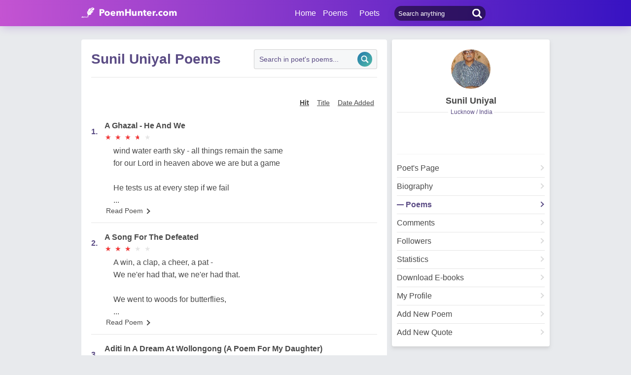

--- FILE ---
content_type: text/html; charset=utf-8
request_url: https://www.poemhunter.com/sunil-uniyal/poems/
body_size: 12765
content:
<!doctype html>
<html lang="en-us">
<head>
    <meta charset="utf-8" />
    <title>Sunil Uniyal Poems - Poems by Sunil Uniyal</title>
    <link rel="canonical" href="https://www.poemhunter.com/sunil-uniyal/" />
    <meta name="viewport" content="width=device-width, initial-scale=1, maximum-scale=5.0" />
    <meta name="description" content="Read all poems by Sunil Uniyal written. Most popular poems of Sunil Uniyal, famous Sunil Uniyal and all 90 poems in this page." />
        <meta name="image" content="https://img.poemhunter.com/i/p/64/383564_b_1792.jpg" />
    <meta property="og:locale" content="en-us" />
    <meta property="og:site_name" content="Poem Hunter" />
    <meta property="og:title" content="Sunil Uniyal Poems - Poems by Sunil Uniyal" />
    <meta property="og:description" content="Read all poems by Sunil Uniyal written. Most popular poems of Sunil Uniyal, famous Sunil Uniyal and all 90 poems in this page." />
    <meta property="og:url" content="https://www.poemhunter.com/sunil-uniyal/poems/" />

        <meta property="og:image" content="https://img.poemhunter.com/i/p/64/383564_b_1792.jpg" />
        <meta property="og:image:secure_url" content="https://img.poemhunter.com/i/p/64/383564_b_1792.jpg" />
        <meta property="og:image:type" content="image/jpeg" />
        <meta property="og:image:alt" content="Sunil Uniyal Poems - Poems by Sunil Uniyal" />
        <meta property="og:type" content="profile" />
        <meta property="og:first_name" content="Sunil" />
        <meta property="og:last_name" content="Uniyal" />
        <meta property="og:username" content="Sunil Uniyal" />

    <meta property="fb:page_id" content="100932656641411" />
    <meta property="fb:app_id" content="543237812543549" />

    <meta name="twitter:site" content="@PoemHunterCom" />
    <meta name="twitter:creator" content="@PoemHunterCom" />
    <meta name="twitter:card" content="summary_large_image" />
    <meta name="twitter:url" content="https://www.poemhunter.com/sunil-uniyal/poems/" />
    <meta name="twitter:title" content="Sunil Uniyal Poems - Poems by Sunil Uniyal" />
    <meta name="twitter:description" content="Read all poems by Sunil Uniyal written. Most popular poems of Sunil Uniyal, famous Sunil Uniyal and all 90 poems in this page." />
        <meta name="twitter:image" content="https://img.poemhunter.com/i/p/64/383564_b_1792.jpg" />
        <meta property="twitter:image:alt" content="Sunil Uniyal Poems - Poems by Sunil Uniyal" />

    <link type="text/plain" rel="author" href="https://www.poemhunter.com/humans.txt" />
    <link rel="manifest" href="https://www.poemhunter.com/manifest.json">
    <link href="https://www.poemhunter.com/" rel="home">

    <meta http-equiv="X-UA-Compatible" content="IE=edge,chrome=1" />
    <meta name="google-site-verification" content="-MUc-2vHu-twfj9Yvf4Q0IP8nMt-90rbuNJuFbR22ok" />
    <meta name="msvalidate.01" content="C043A8E7202FBDE0AC7B60B68F77938B" />

    


        <link rel="stylesheet" href="/assets/css/main.css">
        <link rel="stylesheet" href="/assets/css/phAdd.css">
        <link rel="stylesheet" href="/assets/css/phAdd2.css">
    
    <script type="text/javascript" src="/assets/js/jquery-3.6.0.min.js"></script>
    <script type="text/javascript">
        window.dataLayer = window.dataLayer || [];
        (function (w, d, s, l, i) {
            w[l] = w[l] || []; w[l].push({
                'gtm.start':
                    new Date().getTime(), event: 'gtm.js'
            }); var f = d.getElementsByTagName(s)[0],
                j = d.createElement(s), dl = l != 'dataLayer' ? '&l=' + l : ''; j.async = true; j.src =
                    'https://www.googletagmanager.com/gtm.js?id=' + i + dl; f.parentNode.insertBefore(j, f);
        })(window, document, 'script', 'dataLayer', 'GTM-T9W9H2N');
        var gtag_event = '';
        var gtag_event_category = '';
        var gtag_event_label = '';


        $(window).on("load", function () { $.ajax({ async: true, url: "//pagead2.googlesyndication.com/pagead/js/adsbygoogle.js", dataType: "script" }); });
        

        

        function getScript(e, n, a) {
            var o = document.createElement("script"); "" == n && (n = document.getElementsByTagName("script")[0]), o.async = 1, n.parentNode.insertBefore(o, n), o.onload = o.onreadystatechange = function (e, n) { (n || !o.readyState || /loaded|complete/.test(o.readyState)) && (o.onload = o.onreadystatechange = null, o = void 0, n || a && a()) }, o.src = e
        }

        var page_type = 'PoetDetail';
        var IsAdShow = 'True';
        var cihaz_mobilmi = false;
        if (/ip(hone|od|ad)|blackberry|android|windows (ce|phone)|symbian|avantgo|blazer|compal|elaine|fennec|hiptop|iemobile|iris|kindle|lge |maemo|midp|mmp|opera m(ob|in)i|palm( os)?|phone|p(ixi|re)\/|plucker|pocket|psp|symbian|treo/i.test(navigator.userAgent)) {
            cihaz_mobilmi = true;
        }
        
        function GetCookie(cname) {
            var name = cname + "=";
            var decodedCookie = decodeURIComponent(document.cookie);
            var ca = decodedCookie.split(';');
            for (var i = 0; i < ca.length; i++) {
                var c = ca[i];
                while (c.charAt(0) == ' ') {
                    c = c.substring(1);
                }
                if (c.indexOf(name) == 0) {
                    return c.substring(name.length, c.length);
                }
            }
            return "";
        }
    </script>

    <link href="/favicon.ico" rel="shortcut icon" />
    
  
    <script type="application/ld+json">

                {
                "@context":"http://schema.org",
                "@graph":[
                {
                "@type":"Person",
                "@id":"https://www.poemhunter.com/sunil-uniyal/",
                "description":" Sunil Uniyal (Hindi: सुनील उनियाल) is an Indian poet writing poems and haiku for the last many years.   <b> Early Life and Education</b>  Sunil Uniyal, son of Late Shri Surya Chandra Uniyal and Smt. Sushila Uniyal was born at Lucknow, India.  He had his school education at Christian missionary schools of Mt Carmel and Boys High School, Mahanagar, and his college education at Government Jubilee Inter College, Lucknow. Sunil obtianed his Post-graduate in Ancient Indian History and Archaeology in 1974, from Luchnow University.   <b> Career </b>  Having worked as Customs Inspector at Dharchula in the Himalayan border district of Pithoragarh in Uttarakhand during 1978-80, He is  presently  an Under Secretary with the Government of India, in New Delhi.   <b> Literary Careear </b>  Sunil started writing when he was a school boy and has been writing poems especially haku for the pa...",
                "image":{
                "@type":"ImageObject",
                "url":"https://img.poemhunter.com/i/p/64/383564_b_1792.jpg"
                },
                "jobTitle":"poet, author",
                "name":"Sunil Uniyal",
                "url":"https://www.poemhunter.com/sunil-uniyal/"
                },
                    {
        "@id": "https://www.poemhunter.com",
        "@type": "Organization",
        "address": {
        "@type": "PostalAddress",
        "addressCountry": "USA",
        "addressRegion": "San Francisco",
        "postalCode": "CA 94104",
        "streetAddress": "548 Market St. PMB 90333"
        },
        "contactPoint": [{
        "@type": "ContactPoint",
        "contactType": "customer support",
        "telephone": "+1 (650) 488-8186"
        }],
        "description": "Poems from different poets all around the world. Thousands of poems, quotes and poets. Search for poems and poets using the Poetry Search Engine. Quotes from all famous poets.",
        "email": "noreply@poemhunter.com",
        "foundingDate": "1998",
        "foundingLocation": "San Francisco, USA",
        "logo": {
        "@type": "ImageObject",
        "height": "40",
        "url": "https://www.poemhunter.com/assets/img/logo-footer.jpg",
        "width": "294"
        },
        "name": "Poem Hunter",
        "sameAs": ["https://www.facebook.com/PoemHunterCom", "https://twitter.com/PoemHunter", "https://www.instagram.com/poemhunter"],
        "telephone": "+1 (650) 488-8186",
        "url": "https://www.poemhunter.com"
        },
        {
        "@id": "https://www.poemhunter.com",
        "@type": "Organization",
        "description": "Poems from different poets all around the world. Thousands of poems, quotes and poets. Search for poems and poets using the Poetry Search Engine. Quotes from all famous poets.",
        "name": "Poem Hunter",
        "url": "https://www.poemhunter.com"
        },
        {
        "@type": "BreadcrumbList",
        "description": "Breadcrumbs list",
        "itemListElement": [{
        "@type": "ListItem",
        "item": "https://www.poemhunter.com",
        "name": "MainPage",
        "position": 1
        }

            , {
            "@type": "ListItem",
            "item": "https://www.poemhunter.com/sunil-uniyal/",
            "name": "Sunil Uniyal",
            "position": 2
            }
        
            , {
            "@type": "ListItem",
            "item": "https://www.poemhunter.com/sunil-uniyal/poems/",
            "name": "Sunil Uniyal Poems",
            "position": 3
            }
                ],
        "name": "Breadcrumbs"
        },
        {
        "@type": "Place",
        "address": {
        "@type": "PostalAddress",
        "addressCountry": "USA",
        "addressRegion": "San Francisco",
        "postalCode": "CA 94104",
        "streetAddress": "548 Market St. PMB 90333"
        },

            "image":{
            "@type": "ImageObject",
            "height": "40",
            "url": "https://www.poemhunter.com/assets/img/logo-footer.jpg",
            "width": "294"
            },
                "description": "Poems from different poets all around the world. Thousands of poems, quotes and poets. Search for poems and poets using the Poetry Search Engine. Quotes from all famous poets.",
        "geo": {
        "@type": "GeoCoordinates",
        "latitude": "37.79010",
        "longitude": "-122.40090"
        },
        "logo": {
        "@type": "ImageObject",
        "height": "40",
        "url": "https://www.poemhunter.com/assets/img/logo-footer.jpg",
        "width": "294"
        },
        "name": "Poem Hunter",
        "sameAs": ["https://www.facebook.com/PoemHunterCom", "https://twitter.com/PoemHunter", "https://www.instagram.com/poemhunter"],
        "telephone": "+1 (650) 488-8186",
        "url": "https://www.poemhunter.com"
        },
        {
        "@type": "WebSite",
        "about":"Poems from different poets all around the world. Thousands of poems, quotes and poets. Search for poems and poets using the Poetry Search Engine. Quotes from all famous poets.",
        "copyrightHolder": {
        "@type": "Organization",
        "name": "Poem Hunter"
        },
        "inLanguage": "en-us",
        "isFamilyFriendly": true,
        "sameAs": ["https://www.facebook.com/PoemHunterCom", "https://twitter.com/PoemHunter", "https://www.instagram.com/poemhunter"],
        "url": "https://www.poemhunter.com"
        }]
        }
    </script>



</head>

<body>

    <div class="phGeneralScope">
        <script async src="https://securepubads.g.doubleclick.net/tag/js/gpt.js"></script>
<div class="phHeader">
    <div class="phContainer">
        <div class="phLogo">
            <div>
                <a href="/" title="PoemHunter.com: Poems - Poets - Poetry">
                    <img src="/assets/img/logo-white.png" width="194" height="22" alt="PoemHunter.com: Poems - Poets - Poetry" />
                </a>
            </div>
        </div>
        <div class="phNavigation">
            <div class="phLoginOp" id="phLoginDp" style="float:right; width: 130px;height: 53px;">
            </div>


            <div class="phHeaderSearch">
                <input type="search" id="phHeaderSearch" autocomplete="off" placeholder="Search anything" value="" />
                <span class="icon-search"></span>
            </div>
            <ul class="phDropDownMenu">
                <a href="/" title="PoemHunter.com: Poems - Poets - Poetry">Home</a>
                <li class="phddmMain poems">
                    <span>Poems</span>
                    <ul>
                        <li><a href="/poems/" title="Poems">Poems</a></li>
                        <li><a href="/poems/best-poems/" title="Best 500 Poems">Best Poems</a></li>
                        <li><a href="/poems/best-poems/member-poets/" title="Best Member Poems">Best Member Poems</a></li>
                        <li><a href="/poems/best-poems/classical-poets/" title="Best Classical Poems">Best Classical Poems</a></li>
                        <li><a href="/poems/new-poems/" title="New Poems">New Poems</a></li>
                        <li><a href="/poems/themes/" title="Poems About">Poems About</a></li>
                        <li><a href="/poems/best-poems/themes/" title="Best Poems By Themes">Best Poems by Themes</a></li>
                        <li><a href="/explore/poems/" title="Explore Poems">Explore Poems</a></li>
                        <li><a href="/poem-of-the-day/" title="Poem Of The Day">Poem Of The Day</a></li>
                    </ul>
                </li>
                <li class="phddmMain poets">
                    <span>Poets</span>
                    <ul>
                        <li><a href="/poets/" title="Poets">Poets</a></li>
                        <li><a href="/poets/best-poets/" title="Best 500 Poets">Best Poets</a></li>
                        <li><a href="/poets/best-poets/member-poets/" title="Top Member Poets">Best Member Poets</a></li>
                        <li><a href="/poets/best-poets/classic-poets/" title="Best Classical Poets">Best Classical Poets</a></li>
                        <li><a href="/poets/new-poets/" title="New Poets">New Poets</a></li>
                        <li><a href="/explore/poets/" title="Explore Poets">Explore Poets</a></li>
                    </ul>
                </li>
            </ul>
        </div>
    </div>
</div>



<script>
    $(document).ready(function () {
        $.ajax({
            type: "POST",
            url: "/Ajax/Login/",
            processData: false,
            contentType: false,
            async: true,
            success: function (data) {
                $('#phLoginDp').html(data);
            }
        });

        //$(".phsearch").keypress(function (e) {
        //    if (e.keyCode == 13) {

        //        window.location.href = "/search/?q=" + $("#phsearch").val();
        //    }
        //});
    });
    </script>




        

        
    

        <div id="mainPageBanner">
        </div>


        <div class="phBody">
            



<div class="phContainer">

    <input type="hidden" id="pageNumber_new" value="1" />
    <input type="hidden" id="totalCount_new" value="90" />



    <div class="phContentScope">

        <div id="phProfileInfoMobile">
            
<div class="phRow phBoxStyle phDesktopMember">

    <div class="phBoxContent">
        <div class="phProfileSummary">
            <a href="/sunil-uniyal/" title="Sunil Uniyal"><img class="phpsImage lazyload" src="https://img.poemhunter.com/i/p/64/383564_b_1792.jpg" alt="Sunil Uniyal" /></a>
            <h2 class="phpsTitle"><a href="/sunil-uniyal/" title="Sunil Uniyal">Sunil Uniyal</a></h2>
                <div class="phpsCity"><span>Lucknow / India</span></div>
            <div class="phpsFollowMessage phAjaxMessage phDynamicMemberInfo">
            </div>
                <div class="phpsLine"></div>
                <div class="phpsPageLink">
                    <a href="/sunil-uniyal/" title="Sunil Uniyal" class="phpsplUrl ">Poet's Page</a>

                        <a href="/sunil-uniyal/biography/" title="Sunil Uniyal Biography" class="phpsplUrl ">Biography</a>
                        <a href="/sunil-uniyal/poems/" title="Sunil Uniyal Poems" class="phpsplUrl active">Poems</a>
                        <a href="/sunil-uniyal/comments/" title="Sunil Uniyal Comments" class="phpsplUrl ">Comments</a>
                    <a href="/sunil-uniyal/followers/" title="Sunil Uniyal Followers" class="phpsplUrl ">Followers</a>
                    <a href="/sunil-uniyal/stats/" title="Sunil Uniyal Stats" class="phpsplUrl ">Statistics</a>

                        <a href="/sunil-uniyal/ebooks/?ebook=0&filename=sunil_uniyal_2012_4.pdf" target="_blank" class="phpsplUrl" title="Sunil Uniyal Download E-Books">Download E-books</a>
                    <a href="/member/overview/" title="My Profile" class="phpsplUrl">My Profile</a>
                    <a href="/member/add-new-poem/" title="Add New Poem" class="phpsplUrl">Add New Poem</a>
                    <a href="/member/add-new-quote/" title="Add New Quote" class="phpsplUrl">Add New Quote</a>


                </div>
        </div>
    </div>
</div>

<div class="phRow phBoxStyle phMobileMember">
    <div class="phmmTop">
        <a href="/sunil-uniyal/" title="Sunil Uniyal">
            <img class="phmmImage" src="https://img.poemhunter.com/i/p/64/383564_b_1792.jpg" alt="Sunil Uniyal" />
        </a>
        <div class="phmmContent">
            <div class="phmmTitle">
                <a href="/sunil-uniyal/" title="Sunil Uniyal">Sunil Uniyal</a>
            </div>
            <span class="phmmSub">Lucknow / India</span>
        </div>
        <div class="phmmRightButton phAjaxMessage">

        </div>
    </div>
    <div class="phmmBottom">
        <a href="/sunil-uniyal/" title="Sunil Uniyal"><span class="phmmButton">Poet's Page</span></a>
        <a href="/sunil-uniyal/poems/" title="Sunil Uniyal Poems"><span class="phmmButton">Poems</span></a>
        <span class="phmmButton phmmClickNav">More</span>

        <div class="phnmOpenBox">
            <span class="phmmclose"><img alt="Close" src="/assets/img/menuyu_kapat.png" width="auto" height="15" /></span>
            <a href="/sunil-uniyal/activity/" title="Sunil Uniyal Activities"><span class="phmmlink">Activity</span></a>
            <a href="/sunil-uniyal/quotations/" title="Sunil Uniyal Quotations"><span class="phmmlink">Quotes</span></a>
                <a href="/sunil-uniyal/biography/" title="Sunil Uniyal Biography"><span class="phmmlink">Biography</span></a>

                <a href="/sunil-uniyal/comments/" title="Sunil Uniyal Comments"><span class="phmmlink">Comments</span></a>
            <a href="/sunil-uniyal/following/" title="Sunil Uniyal Followings" class="phmmlink">Following</a>
            <a href="/sunil-uniyal/followers/" title="Sunil Uniyal Followers" class="phmmlink">Followers</a>
            <a href="/sunil-uniyal/stats/" title="Sunil Uniyal Stats" class="phmmlink">Statistics</a>

            <a href="/member/overview/" title="My Profile" class="phmmlink">My Profile</a>
            <a href="/member/add-new-poem/" title="Add New Poem" class="phmmlink">Add New Poem</a>
            <a href="/member/add-new-quote/" title="Add New Quote" class="phmmlink">Add New Quote</a>

        </div>
    </div>


</div>



        </div>

        <!-- PROFILE POEMS LIST -->
        <div class="phRow phBoxStyle page-template">
            <div class="phContent">
                <div class="phBoxInSearchBox">
                    <div class="phPageTitle">
                        <h1> Sunil Uniyal Poems</h1>
                    </div>
                    <div class="phBookmarksSearch">
                        <input class="inp" type="search" id="search" name="search" placeholder="Search in poet's poems..." />
                        <input class="btn" type="submit" id="submit" name="submit" value="" title="Search" />
                    </div>
                </div>

                <div class="phListFilterNew">
                    <span class="phlfnType active" dataType="1">Hit</span>
                    <span class="phlfnType" dataType="2">Title</span>
                    <span class="phlfnType" dataType="3">Date Added</span>
                </div>

                <div class="phLists phlProfilePoemsList phTextInStars phScrollPosition">
                    <div id="profilePoems">
                        

    <div class="phList">
        <div class="phlRow">
            <span class="phlNumber">1.</span>
            <div class="phlText">
                <a href="/poem/a-ghazal-he-and-we/"><span>A Ghazal - He And We </span></a>
                <div class="phlStars" rate="3.480769">
                    <div class="starScope">
                        <span class="star">&#9733;</span>
                        <span class="starFill">&#9733;</span>
                    </div>
                    <div class="starScope">
                        <span class="star">&#9733;</span>
                        <span class="starFill">&#9733;</span>
                    </div>
                    <div class="starScope">
                        <span class="star">&#9733;</span>
                        <span class="starFill">&#9733;</span>
                    </div>
                    <div class="starScope">
                        <span class="star">&#9733;</span>
                        <span class="starFill">&#9733;</span>
                    </div>
                    <div class="starScope">
                        <span class="star">&#9733;</span>
                        <span class="starFill">&#9733;</span>
                    </div>
                </div>
            </div>
        </div>
        <p class="phContent phcText phProfilePoemsContent">
            wind water earth sky - all things remain the same<br/>for our Lord in heaven above we are but a game<br/><br/>He tests us at every step if we fail<br/>...
        </p>
        <div class="phBoxBottom phbti pBottomZero">
            <div class="phBoxContinue txtc "><a href="/poem/a-ghazal-he-and-we/" title="A Ghazal - He And We">Read Poem <span class="brdc"></span></a></div>
        </div>
    </div>
    <div class="phList">
        <div class="phlRow">
            <span class="phlNumber">2.</span>
            <div class="phlText">
                <a href="/poem/a-song-for-the-defeated/"><span>A Song For The Defeated </span></a>
                <div class="phlStars" rate="2.7103835">
                    <div class="starScope">
                        <span class="star">&#9733;</span>
                        <span class="starFill">&#9733;</span>
                    </div>
                    <div class="starScope">
                        <span class="star">&#9733;</span>
                        <span class="starFill">&#9733;</span>
                    </div>
                    <div class="starScope">
                        <span class="star">&#9733;</span>
                        <span class="starFill">&#9733;</span>
                    </div>
                    <div class="starScope">
                        <span class="star">&#9733;</span>
                        <span class="starFill">&#9733;</span>
                    </div>
                    <div class="starScope">
                        <span class="star">&#9733;</span>
                        <span class="starFill">&#9733;</span>
                    </div>
                </div>
            </div>
        </div>
        <p class="phContent phcText phProfilePoemsContent">
            A win, a clap, a cheer, a pat -<br/>We ne'er had that, we ne'er had that.<br/><br/>We went to woods for butterflies,<br/>...
        </p>
        <div class="phBoxBottom phbti pBottomZero">
            <div class="phBoxContinue txtc "><a href="/poem/a-song-for-the-defeated/" title="A Song For The Defeated">Read Poem <span class="brdc"></span></a></div>
        </div>
    </div>
    <div class="phList">
        <div class="phlRow">
            <span class="phlNumber">3.</span>
            <div class="phlText">
                <a href="/poem/aditi-in-a-dream-at-wollongong-a-poem-for-my-daughter/"><span>Aditi In A Dream At Wollongong (A Poem For My Daughter) </span></a>
                <div class="phlStars" rate="2.9544115">
                    <div class="starScope">
                        <span class="star">&#9733;</span>
                        <span class="starFill">&#9733;</span>
                    </div>
                    <div class="starScope">
                        <span class="star">&#9733;</span>
                        <span class="starFill">&#9733;</span>
                    </div>
                    <div class="starScope">
                        <span class="star">&#9733;</span>
                        <span class="starFill">&#9733;</span>
                    </div>
                    <div class="starScope">
                        <span class="star">&#9733;</span>
                        <span class="starFill">&#9733;</span>
                    </div>
                    <div class="starScope">
                        <span class="star">&#9733;</span>
                        <span class="starFill">&#9733;</span>
                    </div>
                </div>
            </div>
        </div>
        <p class="phContent phcText phProfilePoemsContent">
            That evening jogging on the beach with my friends<br/>miles and miles away from home i was alone<br/><br/>the sea was rolling and unrolling its carpet of blue and grey<br/>...
        </p>
        <div class="phBoxBottom phbti pBottomZero">
            <div class="phBoxContinue txtc "><a href="/poem/aditi-in-a-dream-at-wollongong-a-poem-for-my-daughter/" title="Aditi In A Dream At Wollongong (A Poem For My Daughter)">Read Poem <span class="brdc"></span></a></div>
        </div>
    </div>
    <div class="phList">
        <div class="phlRow">
            <span class="phlNumber">4.</span>
            <div class="phlText">
                <a href="/poem/a-ghazal-i-feel-lost/"><span>A Ghazal - I Feel Lost </span></a>
                <div class="phlStars" rate="2.85">
                    <div class="starScope">
                        <span class="star">&#9733;</span>
                        <span class="starFill">&#9733;</span>
                    </div>
                    <div class="starScope">
                        <span class="star">&#9733;</span>
                        <span class="starFill">&#9733;</span>
                    </div>
                    <div class="starScope">
                        <span class="star">&#9733;</span>
                        <span class="starFill">&#9733;</span>
                    </div>
                    <div class="starScope">
                        <span class="star">&#9733;</span>
                        <span class="starFill">&#9733;</span>
                    </div>
                    <div class="starScope">
                        <span class="star">&#9733;</span>
                        <span class="starFill">&#9733;</span>
                    </div>
                </div>
            </div>
        </div>
        <p class="phContent phcText phProfilePoemsContent">
            I don't know why, it's strange but true-<br/>I feel lost in front of you<br/><br/>Virtues in me are too many,<br/>...
        </p>
        <div class="phBoxBottom phbti pBottomZero">
            <div class="phBoxContinue txtc "><a href="/poem/a-ghazal-i-feel-lost/" title="A Ghazal - I Feel Lost">Read Poem <span class="brdc"></span></a></div>
        </div>
    </div>
    <div class="phList">
        <div class="phlRow">
            <span class="phlNumber">5.</span>
            <div class="phlText">
                <a href="/poem/a-couplet-of-amir-khusro-translation/"><span>A Couplet Of Amir Khusro (Translation) </span></a>
                <div class="phlStars" rate="2.9544115">
                    <div class="starScope">
                        <span class="star">&#9733;</span>
                        <span class="starFill">&#9733;</span>
                    </div>
                    <div class="starScope">
                        <span class="star">&#9733;</span>
                        <span class="starFill">&#9733;</span>
                    </div>
                    <div class="starScope">
                        <span class="star">&#9733;</span>
                        <span class="starFill">&#9733;</span>
                    </div>
                    <div class="starScope">
                        <span class="star">&#9733;</span>
                        <span class="starFill">&#9733;</span>
                    </div>
                    <div class="starScope">
                        <span class="star">&#9733;</span>
                        <span class="starFill">&#9733;</span>
                    </div>
                </div>
            </div>
        </div>
        <p class="phContent phcText phProfilePoemsContent">
            Hindi Original~<br/><br/>Goree soye sej pe, mukh pe daare kes<br/>Chal Khusro ghar aapne, rain bhayi chaudes<br/>...
        </p>
        <div class="phBoxBottom phbti pBottomZero">
            <div class="phBoxContinue txtc "><a href="/poem/a-couplet-of-amir-khusro-translation/" title="A Couplet Of Amir Khusro (Translation)">Read Poem <span class="brdc"></span></a></div>
        </div>
    </div>
    <div class="phList">
        <div class="phlRow">
            <span class="phlNumber">6.</span>
            <div class="phlText">
                <a href="/poem/a-song-for-mother-divine/"><span>A Song For Mother Divine </span></a>
                <div class="phlStars" rate="2.9444445">
                    <div class="starScope">
                        <span class="star">&#9733;</span>
                        <span class="starFill">&#9733;</span>
                    </div>
                    <div class="starScope">
                        <span class="star">&#9733;</span>
                        <span class="starFill">&#9733;</span>
                    </div>
                    <div class="starScope">
                        <span class="star">&#9733;</span>
                        <span class="starFill">&#9733;</span>
                    </div>
                    <div class="starScope">
                        <span class="star">&#9733;</span>
                        <span class="starFill">&#9733;</span>
                    </div>
                    <div class="starScope">
                        <span class="star">&#9733;</span>
                        <span class="starFill">&#9733;</span>
                    </div>
                </div>
            </div>
        </div>
        <p class="phContent phcText phProfilePoemsContent">
            O Mother Divine<br/>Bless me with your mercy please<br/><br/>Running wayward in my life<br/>...
        </p>
        <div class="phBoxBottom phbti pBottomZero">
            <div class="phBoxContinue txtc "><a href="/poem/a-song-for-mother-divine/" title="A Song For Mother Divine">Read Poem <span class="brdc"></span></a></div>
        </div>
    </div>
    <div class="phList">
        <div class="phlRow">
            <span class="phlNumber">7.</span>
            <div class="phlText">
                <a href="/poem/a-winter-haiku/"><span>A Winter Haiku </span></a>
                <div class="phlStars" rate="2.749771">
                    <div class="starScope">
                        <span class="star">&#9733;</span>
                        <span class="starFill">&#9733;</span>
                    </div>
                    <div class="starScope">
                        <span class="star">&#9733;</span>
                        <span class="starFill">&#9733;</span>
                    </div>
                    <div class="starScope">
                        <span class="star">&#9733;</span>
                        <span class="starFill">&#9733;</span>
                    </div>
                    <div class="starScope">
                        <span class="star">&#9733;</span>
                        <span class="starFill">&#9733;</span>
                    </div>
                    <div class="starScope">
                        <span class="star">&#9733;</span>
                        <span class="starFill">&#9733;</span>
                    </div>
                </div>
            </div>
        </div>
        <p class="phContent phcText phProfilePoemsContent">
            
        </p>
        <div class="phBoxBottom phbti pBottomZero">
            <div class="phBoxContinue txtc "><a href="/poem/a-winter-haiku/" title="A Winter Haiku">Read Poem <span class="brdc"></span></a></div>
        </div>
    </div>
    <div class="phList">
        <div class="phlRow">
            <span class="phlNumber">8.</span>
            <div class="phlText">
                <a href="/poem/a-folk-song-of-garhwal-1/"><span>A Folk Song Of Garhwal-1 </span></a>
                <div class="phlStars" rate="2.86827">
                    <div class="starScope">
                        <span class="star">&#9733;</span>
                        <span class="starFill">&#9733;</span>
                    </div>
                    <div class="starScope">
                        <span class="star">&#9733;</span>
                        <span class="starFill">&#9733;</span>
                    </div>
                    <div class="starScope">
                        <span class="star">&#9733;</span>
                        <span class="starFill">&#9733;</span>
                    </div>
                    <div class="starScope">
                        <span class="star">&#9733;</span>
                        <span class="starFill">&#9733;</span>
                    </div>
                    <div class="starScope">
                        <span class="star">&#9733;</span>
                        <span class="starFill">&#9733;</span>
                    </div>
                </div>
            </div>
        </div>
        <p class="phContent phcText phProfilePoemsContent">
            I've left my father's home<br/>I am now in an alien land<br/><br/>Married off beyond four mountains<br/>...
        </p>
        <div class="phBoxBottom phbti pBottomZero">
            <div class="phBoxContinue txtc "><a href="/poem/a-folk-song-of-garhwal-1/" title="A Folk Song Of Garhwal-1">Read Poem <span class="brdc"></span></a></div>
        </div>
    </div>
    <div class="phList">
        <div class="phlRow">
            <span class="phlNumber">9.</span>
            <div class="phlText">
                <a href="/poem/a-holi-lyric-for-the-new-generation/"><span>A  Holi Lyric (For The New Generation) </span></a>
                <div class="phlStars" rate="2.8887285">
                    <div class="starScope">
                        <span class="star">&#9733;</span>
                        <span class="starFill">&#9733;</span>
                    </div>
                    <div class="starScope">
                        <span class="star">&#9733;</span>
                        <span class="starFill">&#9733;</span>
                    </div>
                    <div class="starScope">
                        <span class="star">&#9733;</span>
                        <span class="starFill">&#9733;</span>
                    </div>
                    <div class="starScope">
                        <span class="star">&#9733;</span>
                        <span class="starFill">&#9733;</span>
                    </div>
                    <div class="starScope">
                        <span class="star">&#9733;</span>
                        <span class="starFill">&#9733;</span>
                    </div>
                </div>
            </div>
        </div>
        <p class="phContent phcText phProfilePoemsContent">
            It's Holi, it's Holi, dear friends.<br/><br/>All envy let's shun<br/>All hatred let's burn<br/>...
        </p>
        <div class="phBoxBottom phbti pBottomZero">
            <div class="phBoxContinue txtc "><a href="/poem/a-holi-lyric-for-the-new-generation/" title="A  Holi Lyric (For The New Generation)">Read Poem <span class="brdc"></span></a></div>
        </div>
    </div>
    <div class="phList">
        <div class="phlRow">
            <span class="phlNumber">10.</span>
            <div class="phlText">
                <a href="/poem/an-upanishad-re-told/"><span>An Upanishad Re-Told </span></a>
                <div class="phlStars" rate="2.9165045">
                    <div class="starScope">
                        <span class="star">&#9733;</span>
                        <span class="starFill">&#9733;</span>
                    </div>
                    <div class="starScope">
                        <span class="star">&#9733;</span>
                        <span class="starFill">&#9733;</span>
                    </div>
                    <div class="starScope">
                        <span class="star">&#9733;</span>
                        <span class="starFill">&#9733;</span>
                    </div>
                    <div class="starScope">
                        <span class="star">&#9733;</span>
                        <span class="starFill">&#9733;</span>
                    </div>
                    <div class="starScope">
                        <span class="star">&#9733;</span>
                        <span class="starFill">&#9733;</span>
                    </div>
                </div>
            </div>
        </div>
        <p class="phContent phcText phProfilePoemsContent">
            two birds sit on a pipal bough<br/><br/>one flies off to pick dry twigs to build a nest<br/>the other bird watches quietly this process<br/>...
        </p>
        <div class="phBoxBottom phbti pBottomZero">
            <div class="phBoxContinue txtc "><a href="/poem/an-upanishad-re-told/" title="An Upanishad Re-Told">Read Poem <span class="brdc"></span></a></div>
        </div>
    </div>

                    </div>
                </div>

                <div class="phLoadingBar" style="display:none">
                    <div class="lds-ellipsis"><div></div><div></div><div></div><div></div></div>
                </div>

                



    <div class="phPagination">

        <div class="center">


            <div style="display:inline-block;margin-bottom:7px">

                <div class="select-box selectPagination">
                    <select id="selectPage" class="select">
                            <option value="1" >1</option>
                            <option value="2" >2</option>
                            <option value="3" >3</option>
                            <option value="4" >4</option>
                            <option value="5" >5</option>
                            <option value="6" >6</option>
                            <option value="7" >7</option>
                            <option value="8" >8</option>
                            <option value="9" >9</option>
                    </select>

                </div>

            </div>

            <div style="display:inline-block;margin:-5px;margin-left:11px;color:white;">
                <label>/</label>
            </div>

            <div style="display:inline-block;margin:-8px;margin-left:15px;">
                <a href="javascript:void(0);" data-id="9" onclick="toUrl('/page-9/');" > 9</a>
            </div>

                <div style="display:inline-block;margin:-8px;margin-left:15px;">
                        <a href='javascript:void(0);' title="Next" id="next" style="width:60px" onclick="toUrl('/page-2/')">NEXT <i class="arrow right"></i> </a>
                </div>
        </div>


    </div>


<script>

    $('#selectPage').on('change', function (e) {
        toUrl("/page-" + this.value + "/");
    });

    function resize() {
       
        if ($(window).width() <= 490) {

            $('#previous').html('<i class="arrow left"></i>');
            $('#next').html('<i class="arrow right"></i>');


        }
        else {
            $('#previous').html('<i class="arrow left"></i> PREV');
            $('#next').html('NEXT <i class="arrow right"></i>');

        }
    }
    $(window).on("resize", resize);
    resize();
</script>

            </div>

        </div>


        <div class="MobilePopularPoems">

        </div>
        



    </div>

    <div class="phSideBar phLeft">
        <div id="phProfileInfoDesktop">
            
<div class="phRow phBoxStyle phDesktopMember">

    <div class="phBoxContent">
        <div class="phProfileSummary">
            <a href="/sunil-uniyal/" title="Sunil Uniyal"><img class="phpsImage lazyload" src="https://img.poemhunter.com/i/p/64/383564_b_1792.jpg" alt="Sunil Uniyal" /></a>
            <h2 class="phpsTitle"><a href="/sunil-uniyal/" title="Sunil Uniyal">Sunil Uniyal</a></h2>
                <div class="phpsCity"><span>Lucknow / India</span></div>
            <div class="phpsFollowMessage phAjaxMessage phDynamicMemberInfo">
            </div>
                <div class="phpsLine"></div>
                <div class="phpsPageLink">
                    <a href="/sunil-uniyal/" title="Sunil Uniyal" class="phpsplUrl ">Poet's Page</a>

                        <a href="/sunil-uniyal/biography/" title="Sunil Uniyal Biography" class="phpsplUrl ">Biography</a>
                        <a href="/sunil-uniyal/poems/" title="Sunil Uniyal Poems" class="phpsplUrl active">Poems</a>
                        <a href="/sunil-uniyal/comments/" title="Sunil Uniyal Comments" class="phpsplUrl ">Comments</a>
                    <a href="/sunil-uniyal/followers/" title="Sunil Uniyal Followers" class="phpsplUrl ">Followers</a>
                    <a href="/sunil-uniyal/stats/" title="Sunil Uniyal Stats" class="phpsplUrl ">Statistics</a>

                        <a href="/sunil-uniyal/ebooks/?ebook=0&filename=sunil_uniyal_2012_4.pdf" target="_blank" class="phpsplUrl" title="Sunil Uniyal Download E-Books">Download E-books</a>
                    <a href="/member/overview/" title="My Profile" class="phpsplUrl">My Profile</a>
                    <a href="/member/add-new-poem/" title="Add New Poem" class="phpsplUrl">Add New Poem</a>
                    <a href="/member/add-new-quote/" title="Add New Quote" class="phpsplUrl">Add New Quote</a>


                </div>
        </div>
    </div>
</div>

<div class="phRow phBoxStyle phMobileMember">
    <div class="phmmTop">
        <a href="/sunil-uniyal/" title="Sunil Uniyal">
            <img class="phmmImage" src="https://img.poemhunter.com/i/p/64/383564_b_1792.jpg" alt="Sunil Uniyal" />
        </a>
        <div class="phmmContent">
            <div class="phmmTitle">
                <a href="/sunil-uniyal/" title="Sunil Uniyal">Sunil Uniyal</a>
            </div>
            <span class="phmmSub">Lucknow / India</span>
        </div>
        <div class="phmmRightButton phAjaxMessage">

        </div>
    </div>
    <div class="phmmBottom">
        <a href="/sunil-uniyal/" title="Sunil Uniyal"><span class="phmmButton">Poet's Page</span></a>
        <a href="/sunil-uniyal/poems/" title="Sunil Uniyal Poems"><span class="phmmButton">Poems</span></a>
        <span class="phmmButton phmmClickNav">More</span>

        <div class="phnmOpenBox">
            <span class="phmmclose"><img alt="Close" src="/assets/img/menuyu_kapat.png" width="auto" height="15" /></span>
            <a href="/sunil-uniyal/activity/" title="Sunil Uniyal Activities"><span class="phmmlink">Activity</span></a>
            <a href="/sunil-uniyal/quotations/" title="Sunil Uniyal Quotations"><span class="phmmlink">Quotes</span></a>
                <a href="/sunil-uniyal/biography/" title="Sunil Uniyal Biography"><span class="phmmlink">Biography</span></a>

                <a href="/sunil-uniyal/comments/" title="Sunil Uniyal Comments"><span class="phmmlink">Comments</span></a>
            <a href="/sunil-uniyal/following/" title="Sunil Uniyal Followings" class="phmmlink">Following</a>
            <a href="/sunil-uniyal/followers/" title="Sunil Uniyal Followers" class="phmmlink">Followers</a>
            <a href="/sunil-uniyal/stats/" title="Sunil Uniyal Stats" class="phmmlink">Statistics</a>

            <a href="/member/overview/" title="My Profile" class="phmmlink">My Profile</a>
            <a href="/member/add-new-poem/" title="Add New Poem" class="phmmlink">Add New Poem</a>
            <a href="/member/add-new-quote/" title="Add New Quote" class="phmmlink">Add New Quote</a>

        </div>
    </div>


</div>


<script>

    $(window).on("load", function () {
        GetPoetFollowing();
        GetPoetBlock();
    });

    function GetPoetFollowing()
    {
        url = "/Ajax/_PoetFollowingControl";
          $.ajax({
            type: "get",
            url: url,
            data: { PoetMemberId: 5724695, poetId:  383564,  who_send_message:'None', path:'/sunil-uniyal/poems/'},
              success: function (msg) {
                $(".phAjaxMessage").html("");
                $(".phAjaxMessage").html(msg);
            },
              error: function (msg) {
            }
        })
    }

    function GetPoetBlock()
    {
        url = "/Ajax/_PoetBlockControl";
          $.ajax({
            type: "get",
            url: url,
            data: { PoetMemberId: 5724695, poetId:  383564, path:'/sunil-uniyal/poems/'},
              success: function (msg) {
                  $("#blockSection").html("");
                  $("#blockSection").html(msg);
            },
              error: function (msg) {
            }
        })
    }
</script>

        </div>






        <div class="DestopPopularPoems">

        </div>

    </div>

</div>





        </div>
        <div class="phFooter">
            <div class="phFtTop">
                <div class="phContainer">
                    <div class="phftLogo phshLogo">
                        <a href="/" title="PoemHunter.com: Poems - Poets - Poetry"><img class="lazyload" src="[data-uri]" data-original="/assets/img/logo-footer.jpg" height="25" width="183" alt="PoemHunter.com: Poems - Poets - Poetry" /></a>
                    </div>
                    <div class="phftLogo phFtMenu phshLogo">
                        <div class="phFtMenuItem">
                            <a href="/poems/" title="Poems" style="color: #484848">POEMS</a>
                        </div>
                        <div class="phFtMenuItem">
                            <a href="/poets/" title="Poets" style="color: #484848">POETS</a>
                        </div>
                    </div>
                    <div class="phftSearch">
                        <input type="search" id="phFooterSearch" autocomplete="off" placeholder="Search anything" value="" />
                        <span class="icon-search"></span>
                    </div>
                </div>
            </div>
            <div class="phFtBottom">
                <div class="phContainer">
                    <div class="phRow">
                        <div class="phftLink newphftLink">
                            <a href="/" title="PoemHunter.com: Poems - Poets - Poetry"><div class="footerTitle">Poemhunter.com</div></a>
                            <a href="/poems/best-poems/" class="phftl" title="Best Poems">Best Poems</a>
                            <a href="/poems/best-poems/member-poets/" class="phftl" title="Best Member Poems">Best Member Poems</a>
                            <a href="/poems/best-poems/classical-poets/" class="phftl" title="Best Classical Poems">Best Classical Poems</a>
                            <a href="/poems/new-poems/" class="phftl" title="New Poems">New Poems</a>
                            <a href="/poets/new-poets/" class="phftl" title="New Poets">New Poets</a>
                            <a href="/poets/best-poets/member-poets/" class="phftl" title="Best Member Poets">Best Member Poets</a>
                            <a href="/poets/best-poets/classic-poets/" class="phftl" title="Best Classical Poets">Best Classical Poets</a>
                            <a href="/explore/poems/" class="phftl" title="Explore Poems">Explore Poems</a>
                            <a href="/explore/poets/" class="phftl" title="Explore Poets">Explore Poets</a>
                            <a href="/poem-of-the-day/" class="phftl" title="Poem Of The Day">Poem Of The Day</a>
                        </div>

                        <div class="phftLink newphftLink">
                            <a href="/poems/themes/" title="Poems About"><div class="footerTitle">Poems About</div></a>
                            <a href="/poems/love/" class="phftl" title="Love Poems">Love Poems</a>
                            <a href="/poems/baby/" class="phftl" title="Baby Poems">Baby Poems</a>
                            <a href="/poems/death/" class="phftl" title="Death Poems">Death Poems</a>
                            <a href="/poems/sad/" class="phftl" title="Sad Poems">Sad Poems</a>
                            <a href="/poems/birthday/" class="phftl" title="Birthday Poems">Birthday Poems</a>
                            <a href="/poems/wedding/" class="phftl" title="Wedding Poems">Wedding Poems</a>
                            <a href="/poems/nature/" class="phftl" title="Nature Poems">Nature Poems</a>
                            <a href="/poems/sorry/" class="phftl" title="Sorry Poems">Sorry Poems</a>
                            <a href="/poems/hero/" class="phftl" title="Hero Poems">Hero Poems</a>
                            <a href="/ebooks/" class="phftl" title="Poetry E-Books">Poetry E-Books</a>
                        </div>
                        <div class="phftLink newphftLink">
                            <a href="/poets/best-poets/" title="Best Poets"><div class="footerTitle">Best Poets</div></a>
                            <a href="/robert-frost/" class="phftl" title="Robert Frost">Robert Frost</a>
                            <a href="/maya-angelou/" class="phftl" title="Maya Angelou">Maya Angelou</a>
                            <a href="/william-shakespeare/" class="phftl" title="William Shakespeare">William Shakespeare</a>
                            <a href="/pablo-neruda/" class="phftl" title="Pablo Neruda">Pablo Neruda</a>
                            <a href="/langston-hughes/" class="phftl" title="Langston Hughes">Langston Hughes</a>
                            <a href="/emily-dickinson/" class="phftl" title="Emiliy Dickinson">Emiliy Dickinson</a>
                            <a href="/shel-silverstein-2/" class="phftl" title="Shel Silverstein">Shel Silverstein</a>
                            <a href="/william-blake/" class="phftl" title="William Blake">William Blake</a>
                            <a href="/rabindranath-tagore/" class="phftl" title="Rabindranath Tagore">Rabindranath Tagore</a>
                            <a href="/william-wordsworth/" class="phftl" title="William Wordsworth">William Wordsworth</a>
                        </div>
                        <div class="phftLink newphftLink">
                            <a href="/poems/best-poems/" title="Best Poems"><div class="footerTitle">Best Poems</div></a>
                            <a href="/poem/phenomenal-woman/" class="phftl" title="Phenomenal Woman By Maya Angelou">Phenomenal Woman</a>
                            <a href="/poem/still-i-rise/" class="phftl" title="Still I Rise By Maya Angelou">Still I Rise</a>
                            <a href="/poem/the-road-not-taken/" class="phftl" title="The Road Not Taken By Robert Frost">The Road Not Taken</a>
                            <a href="/poem/if-you-forget-me/" class="phftl" title="If You Forget Me By Pablo Neruda">If You Forget Me</a>
                            <a href="/poem/dreams-2/" class="phftl" title="Dreams By Langston Hughes">Dreams</a>
                            <a href="/poem/annabel-lee/" class="phftl" title="Annabel Lee By Edgar Allan Poe">Annabel Lee</a>
                            <a href="/poem/caged-bird-21/" class="phftl" title="Caged Bird By  By Maya Angelou">Caged Bird</a>
                            <a href="/poem/if/" class="phftl" title="If By Rudyard Kipling">If</a>
                            <a href="/poem/fire-and-ice/" class="phftl" title="Fire And Ice By Robert Frost">Fire And Ice</a>
                            <a href="/poem/on-the-death-of-the-beloved" class="phftl" title="On The Death Of The Beloved By John O'Donohue">On The Death Of The Beloved</a>
                        </div>
                    </div>
                    <div class="phRow">
                        <div class="phftSocial phftSocialNew">
                            <a href="https://apps.apple.com/us/app/poemhunter/id918149865" target="_blank" title="Poemhunter App">
                                <img class="lazyload" src='[data-uri]' data-original="/assets/img/poemhunter_Store.png" width="100" height="33" alt="Poem Hunter App Store" />
                            </a>
                        </div>
                        <div class="phftSocial" style="position:relative;margin-left:10px;margin-top:5px;right:0">
                            <a href="https://www.facebook.com/PoemHunterCom" title="PoemHunter Facebook" target="_blank" class="phftsc"><img class="lazyload" src="[data-uri]" data-original="/assets/img/icon-footer-fb.svg" width="22" height="22" alt="PoemHunter Facebook" /></a>
                            <a href="https://twitter.com/PoemHunter" title="PoemHunter Twitter" target="_blank" class="phftsc"><img class="lazyload" src="[data-uri]" data-original="/assets/img/icon-footer-tw.svg" width="22" height="22" alt="PoemHunter Twitter" /></a>
                            <a href="https://www.instagram.com/poemhunter/" title="PoemHunter Instagram" target="_blank" class="phftsc"><img class="lazyload" src="[data-uri]" data-original="/assets/img/icon-footer-ins.svg" width="22" height="22" alt="PoemHunter Instagram" /></a>

                        </div>
                    </div>
                </div>
                <div class="phRow">
                    <div class="phContainer phBttmContent" style="margin-top:10px;">
                        <div class="phftsc">
                            <div class="phftSocial phBttmlink phftSocialResponsible">
                                <a href="/about-us/" title="About Us" class="phftl">About Us</a>
                                <a href="/copyright-notice/" title="Copyright notice" class="phftl">Copyright notice</a>
                                <a href="/cookie-policy/" title="Copyright Policy" class="phftl">Cookie Policy</a>
                                <a href="/privacy-statement/" title="Copyright notice" class="phftl">Privacy Statement</a>
                                <a href="/contact-us/" title="Contact Us" class="phftl">Contact Us</a>
                                <a href="/help/" title="Help" class="phftl">Help</a>
                                <a href="https://www.yenimedya.com.tr/tickets/?site=poemhunter&referrer=https://www.poemhunter.com/sunil-uniyal/poems/" title="Report Error" class="phftl" rel="external nofollow">Report Error</a>
                                <a href="/is-poemhunter-a-legit-site/" title="Is Poem Hunter a legit site?" class="phftl">Is Poem Hunter a legit site?</a>
                                <a href="/is-poemhunter-safe/" title="Is Poem Hunter Safe?" class="phftl">Is Poem Hunter safe?</a>
                                <a href="/comunity-rules/" title="Comunity Rules" class="phftl">Comunity Rules</a>
                                <a href="/privacy-policy/" title="Privacy Policy" class="phftl">Privacy Policy</a>
                                <a href="/legal-terms-of-use/" title="Legal Terms Of Use">Legal Terms Of Use</a>
                            </div>
                        </div>

                        <div class="phftsc phKeltis">
                            <div class="phBttmKeltisLogo">
                                <img class="lazyload keltisImage" src='[data-uri]' data-original="/assets/img/keltis-logo.png" width="70" height="14" alt="Keltis" />
                            </div>
                            <div class="phBttmKeltis phBttmKeltisResponsible">
                                <p>Delivering Poems Around The World</p>
                                <p class="phBttmKeltisInfo">Poems are the property of their respective owners. All information has been reproduced here for educational and informational purposes to benefit site visitors, and is provided at no charge...</p>
                            </div>
                        </div>

                        <div class="phftsc">
                            <p class="phBttmKeltisInfoDate">1/21/2026 4:55:28 AM # 1.0.0</p>
                        </div>
                    </div>
                </div>
            </div>
        </div>



        <div class="modalPopup">
            <div class="modalPopupBg"></div>
            <div class="modalPopupBgYesNo"></div>
            <div class="modalPopupContent">
                <div class="modalPopupClose"><img src='[data-uri]' data-original="/assets/img/icon-popup-close.png" class="lazyload" width="25" height="25" alt="Close" /></div>
                <div class="mpStatus">
                    <img src='[data-uri]' data-original="/assets/img/icon-error.png" alt="Error" class="error lazyload" width="40" height="40" />
                    <img src='[data-uri]' data-original="/assets/img/icon-success.png" alt="Success" class="success lazyload" width="40" height="40" />
                </div>
                <div class="mpText">
                </div>
                <div class="mpButton">
                    <input type="submit" id="yes" name="yes" class="modalYes" value="OK" />
                    <input type="submit" id="no" name="no" class="modalNo bgfalse" value="Cancel" />
                </div>
            </div>
        </div>
        <input type="hidden" id="SelectAccountName" />
        <div id="selectAccount">
        </div>
    </div>





    

        <script type="text/javascript" src="/assets/js/autosize.min.js"></script>
        <script type="text/javascript" src="/assets/js/script.js"></script>
        <script type="text/javascript" src="/assets/js/main.js"></script>


    <!-- Google Tag Manager (noscript) -->
    <noscript>
        <iframe src="https://www.googletagmanager.com/ns.html?id=GTM-T9W9H2N" height="0" width="0" style="display:none;visibility:hidden"></iframe>
    </noscript>
    <!-- End Google Tag Manager (noscript) -->

    <script type="text/javascript">

        var serviceStatus = {
            Success: 0,
            Error: 1
        };

        $(document).ready(function () {
            $.ajax({
                type: "POST",
                url: "/Ajax/SelectAccountControl/",
                processData: false,
                contentType: false,
                async: true,
                success: function (data) {

                    if (data != null && data != '') {
                        $('#selectAccount').html(data);
                        modalUserPopupOpen();
                    }
                }
            });

        });


        $(document).ready(function () {
          GetPageBanner('top', 0,  'False' == 'True' ? 'true' : 'false','');
        });


        $(document).ready(function () {

            containerAutoHeight();

            if (!cihaz_mobilmi) {
                $('.icon-search').click(function () {
                    window.location.href = "/search/?q=" + $("#phHeaderSearch").val();
                });
            }

            $("#phHeaderSearch").keypress(function (e) {
                if (e.keyCode == 13) {
                    window.location.href = "/search/?q=" + $("#phHeaderSearch").val();
                }
            });

            $("#phFooterSearch").keypress(function (e) {
                if (e.keyCode == 13) {

                    window.location.href = "/search/?q=" + $("#phFooterSearch").val();
                }
            });

            $(".modalPopupBg, .modalPopupClose").on("click", function () {
                modalPopupClose();
            });

            $(document).on("click", ".phmmClickNav", function () {
                $(".phnmOpenBox").show(0);
            })
            $(document).on("click", ".phmmclose", function () {
                $(".phnmOpenBox").hide(0);
            })

            $(".modalPopupWpBg, .modalPopupWpClose").on("click", function () {
                modalPopupWpClose();
            });
        });

        function toUrl(CurrentPage) {

            var path = $(location).attr('pathname');
            path.indexOf(1);
            path.toLowerCase();
            if (CurrentPage == "/page-1/") {
                window.location.href = '/' + path.split("/")[1] + '/' + path.split("/")[2]
            }
            else {
                window.location.href = '/' + path.split("/")[1] + '/' + path.split("/")[2] + CurrentPage + window.location.search;
            }

        }

        function modalPopup(mpStatus, mpContent) {
            $.ajax({
                url: "/assets/js/jquery.lazyload.js",
                dataType: "script",
                complete: function (data) {
                    $(".lazyload").lazyload();
                }
            });

            $(".modalPopup").show(0);
            $(".modalPopup .mpStatus img").css("display", "none");
            $(".modalPopup .mpText").html("");
            if (mpStatus == "success") {
                $(".modalPopup .success").css("display", "inline-block");
            } else if (mpStatus == "yesno") {
                $(".modalPopup").addClass("yesno");
            } else {
                $(".modalPopup .error").css("display", "inline-block");
            }
            $(".modalPopup .mpText").html(mpContent);
        }


        $(".modalPopup input").on("click", function () {
            modalPopupClose();
        });

        function modalPopupClose() {
            $(".modalPopup").hide(0);
            $(".modalPopup").removeClass("yesno");
            $(".modalPopup .mpStatus img").css("display", "none");
            $(".modalPopup .mpText").html("");
        }

        function modalPopupWp(mpWpBrowser, mpContent) {
            $(".modalPopupWp").show(0);

            var imgPerm = "";
            if (mpWpBrowser == "Chrome") {
                imgPerm = "/assets/images/chrome_notification_popup.png";
            } else if (mpWpBrowser == "Firefox") {
                imgPerm = "/assets/images/firefox_notification_popup.png";
            } else if (mpWpBrowser == "Edge") {
                imgPerm = "/assets/images/edge_notification_popup.png";
            } else if (mpWpBrowser == "Opera") {
                imgPerm = "/assets/images/opera_notification_popup.png";
            } else {
                imgPerm = "/assets/images/chrome_notification_popup.png";
            }
            $('.mpWpStatus').html("");
            $('.mpWpStatus').prepend('<img id="imgPerm" src="' + imgPerm + '" width="330" height="auto"/>')

        }


        $(".modalPopupWp input").on("click", function () {
            modalPopupWpClose();
        });

        function modalPopupWpClose() {
            $(".modalPopupWp").hide(0);
            $(".modalPopupWp").removeClass("yesno");
            $(".modalPopupWp .mpWpText").html("");
        }

        function scrollTopPosition(number) {
            $(".phScrollPosition .phlNumber").each(function () {
                numberText = $(this).text();
                if (numberText == number) {
                    pstTop = ($(this).parent().offset().top) - 70;
                    var body = $("html, body");
                    body.stop().animate({ scrollTop: pstTop }, 500);
                }
            })
        }

        function containerAutoHeight() {
            phHeight = $(window).height();
            phHeaderHeight = $(".phHeader").height();
            phFooterHeight = $(".phFooter").height();
            phGeneralPadding = 90;
            phGeneralHeightTotal = phHeight - (phHeaderHeight + phFooterHeight + phGeneralPadding);

            $(".phBody").css("min-height", phGeneralHeightTotal + "px");


            if ($('.phSideBar.phLeft').height() > $('.phContentScope').height()) {
                $('.phContentScope').css("min-height", $('.phSideBar.phLeft').height() + 100 + "px");
            }
        }

        $(document).on("click", ".sendComment", function () {
            var id = $(this).attr("dataId");
            var type = $(this).attr("dataType");
            saveComment($('#Comment_' + id).val(), $('#CommentName_' + id).val(), id, type);
        });

        function saveComment(comment, name, id, type) {
            if ($.trim(name).length < 2) {
                modalPopup("error", "Please enter at least 2 characters in the YOUR NAME field.");
            }
            if ($.trim(name).length > 40) {
                modalPopup("error", "Please enter up least 40 characters in the YOUR NAME field.");
            }
            else if ($.trim(comment).length < 2) {
                modalPopup("error", "Please enter at least 2 characters in the YOUR COMMENT field.");
            }
            else {
                $('#Comment_' + id).val('');

                var data = { Comment: comment, Id: id, Type: type, Name: name };
                $.ajax({
                    url: '/Activity/SaveComment/',
                    type: "POST",
                    dataType: "json",
                    data: data,
                    success: function (result) {
                        var res = "success";
                        if (result.result == serviceStatus.Error) {
                            var res = "error";
                        }
                        if (res == "error" && result.description == "Sign in") {
                            window.location.href = "/login/"; //?Redirect=" + window.location.pathname;
                        }
                        else {
                            modalPopup(res, result.description);
                            $('.phSubCommentContent').html('');
                        }
                    }
                });
            }
        }

        $(document).on("click", ".mpUserSelectScope .mpusBox", function () {
            $(".mpUserSelectScope .mpusBox").removeClass("active");
            $(this).addClass("active");
            $(".mpUserButton").show(0);
            $("#SelectAccountName").val($(this).attr("data-id"));
        })

        $(".xxxxxs").on("click", function () {
            modalUserPopupOpen()
        })

        $(".xxxxxz").on("click", function () {
            modalUserPopupClose()
        })

        function modalUserPopupOpen() {
            $(".modalPopupUser").addClass("active");
        }

        function modalUserPopupClose() {
            $(".modalPopupUser").removeClass("active");
        }

        function SetCookie(cname, cvalue, exdays) {
            var d = new Date();
            d.setTime(d.getTime() + (exdays * 24 * 60 * 60 * 1000));
            var expires = "expires=" + d.toUTCString();
            document.cookie = cname + "=" + cvalue + ";" + expires + ";path=/";
        }

        function GetPageBanner(bannerType, mainPage,isBannerShow ,country) {

            if (isBannerShow == 'false') {
                return;
            }

            var formData = new FormData();
            formData.append("bannerType", bannerType);
            formData.append("mainPage", mainPage);
            formData.append("country", country);
            $.ajax({
                type: "POST",
                url: "/ViewComponent/GetPageBanner/",
                data: formData,
                processData: false,
                contentType: false,
                async: true,
                success: function (data) {
                    $('#mainPageBanner').append(data);
                }
            });
        }

        function goToByScroll(id,topValue=0) {

            $('html,body').animate({
                scrollTop: $("#" + id).offset().top - topValue
            },
                'slow');
        }

        $(document).mouseup(function (e) {
            var container = $(".phnmOpenBox");
            if (!container.is(e.target) && container.has(e.target).length === 0) {
                container.hide();
            }
        });

        function getQueryStringValue(paramName) {
            const urlParams = new URLSearchParams(window.location.search);
            const paramValue = urlParams.get(paramName);

            return paramValue;
        }
    </script>
    
    <script>

        $(document).ready(function () {
            const params = new URLSearchParams(window.location.search)
            $('#search').val(params.get('search'))
        });

    $('#search').keyup(function(e){
        if(e.keyCode == 13)
        {
            SearchPoems();
        }
    });


    $('.phlfnType').click(function () {
        GetPoems(1, 10,383564, $(this).attr("dataType"), false);
        $('#pageNumber_new').val(1);
        $('.phlfnType').removeClass("active");
        $(this).addClass("active");
    });


        $('#submit').click(function () {
            SearchPoems();
        });


        function SearchPoems() {
            var path = $(location).attr('pathname');
            path.indexOf(1);
            path.toLowerCase();
            var url = '/' + path.split("/")[1] + '/' + path.split("/")[2] + '/?search=' + $('#search').val();
            const params = new URLSearchParams(window.location.search);


            if ( $('#search').val() != params.get('search')) {

                window.location.href = url
                window.history.pushState({ href: url }, '', url);
                window.location.reload(true);
            }
        }

        function GetPoems(page, take, poetId, sortBy, isAppend, search = '') {
            $('.phLoadingBar').show();

            var formData = new FormData();
            formData.append("Page", page);
            formData.append("Take", take);
            formData.append("PoetId", poetId);
            formData.append("SortBy", sortBy);
            formData.append("Search", search);

            $.ajax({
                type: "POST",
                url: "/Profile/Poems/",
                data: formData,
                processData: false,
                contentType: false,
                async: true,
                success: function (data) {
                    $('.phLoadingBar').hide();

                    if (isAppend) {
                        $('#profilePoems').append(data);

                        if ($('#profilePoems  .phList').length >= $('#totalCount_new').val())
                            $('#loadMoreBtn_new').hide();
                    }
                    else {
                        $('#profilePoems').html(data);
                        $('#loadMoreBtn_new').show();
                    }
                    Rate();
                }
            });
        }

        $(window).on("load", function () {


            var formData = new FormData();;
            formData.append("poetId", 0);

            if (90> 10 || this.cihaz_mobilmi) {
                formData.append("take", 10);
            }
            else {
                formData.append("take", 5);
            }

            $.ajax({
                url: "/Profile/GetPopularPoems/",
                type: "POST",
                processData: false,
                contentType: false,
                async: true,
                data: formData,
                success: function (result) {
                    if (cihaz_mobilmi) {
                        $('.MobilePopularPoems').html(result);
                    }
                    else {
                        $('.DestopPopularPoems').html(result);
                    }
                }
            });
                
        });

    </script>



    <script type="text/javascript">
        $(window).on("load", function (e) {
            $.ajax({
                url: "/assets/js/jquery.lazyload.js",
                dataType: "script",
                complete: function (data) {
                    $(".lazyload").lazyload();
                }
            });
        });
    </script>


    <script type="text/javascript">
        document.querySelector(".phHeader .phNavigation .phHeaderSearch #phHeaderSearch").addEventListener("focus", function () {
            document.querySelector(".phHeader .phNavigation .phHeaderSearch").classList.add("srfcs");
            document.querySelector(".phDropDownMenu").classList.add("srfcs");
        });
        document.querySelector(".phHeader .phNavigation .phHeaderSearch #phHeaderSearch").addEventListener("focusout", function () {
            document.querySelector(".phHeader .phNavigation .phHeaderSearch").classList.remove("srfcs");
            document.querySelector(".phDropDownMenu").classList.remove("srfcs");
        });
    </script>


<script defer src="https://static.cloudflareinsights.com/beacon.min.js/vcd15cbe7772f49c399c6a5babf22c1241717689176015" integrity="sha512-ZpsOmlRQV6y907TI0dKBHq9Md29nnaEIPlkf84rnaERnq6zvWvPUqr2ft8M1aS28oN72PdrCzSjY4U6VaAw1EQ==" data-cf-beacon='{"version":"2024.11.0","token":"87180a11f8c74168985636252934e3c5","r":1,"server_timing":{"name":{"cfCacheStatus":true,"cfEdge":true,"cfExtPri":true,"cfL4":true,"cfOrigin":true,"cfSpeedBrain":true},"location_startswith":null}}' crossorigin="anonymous"></script>
</body>
</html>

--- FILE ---
content_type: text/html; charset=utf-8
request_url: https://www.google.com/recaptcha/api2/aframe
body_size: 265
content:
<!DOCTYPE HTML><html><head><meta http-equiv="content-type" content="text/html; charset=UTF-8"></head><body><script nonce="24GFy1eW04gq0acC354j3Q">/** Anti-fraud and anti-abuse applications only. See google.com/recaptcha */ try{var clients={'sodar':'https://pagead2.googlesyndication.com/pagead/sodar?'};window.addEventListener("message",function(a){try{if(a.source===window.parent){var b=JSON.parse(a.data);var c=clients[b['id']];if(c){var d=document.createElement('img');d.src=c+b['params']+'&rc='+(localStorage.getItem("rc::a")?sessionStorage.getItem("rc::b"):"");window.document.body.appendChild(d);sessionStorage.setItem("rc::e",parseInt(sessionStorage.getItem("rc::e")||0)+1);localStorage.setItem("rc::h",'1768960606182');}}}catch(b){}});window.parent.postMessage("_grecaptcha_ready", "*");}catch(b){}</script></body></html>

--- FILE ---
content_type: application/javascript; charset=utf-8
request_url: https://fundingchoicesmessages.google.com/f/AGSKWxXsScm2uPOQx4xEuEGvEcQBcbpfKcw0kzYK7GaTxZAY4Eryrfj00UgVAQYeNN2He_CViUh5Q8c-G6JcsL6qgUM9KPvBCFk889OOUtgbWyLAd_B4aZlQWyeuZP5pBKUgNc2ycM8zOiJIQVMayavkBKPMpKdJjIYNekcgw6ZxotW1z4FKTe_juzZjSkhq/_/html/ad._ad?size=/video.ads./ad_tag_/ad-api-
body_size: -1289
content:
window['6bf57c52-8517-4ecc-ac7c-2740f2a5d377'] = true;